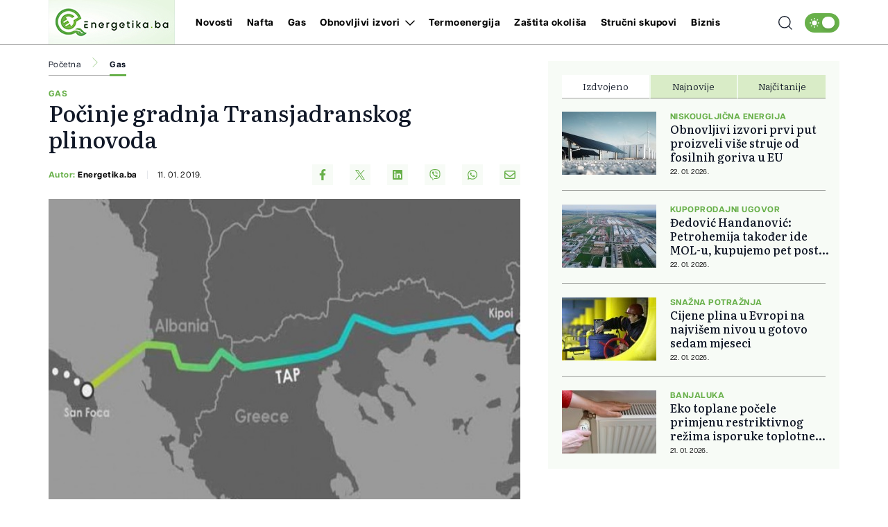

--- FILE ---
content_type: text/html; charset=UTF-8
request_url: https://energetika.ba/gas/pocinje-gradnja-transjadranskog-plinovoda/7625
body_size: 17798
content:
<!doctype html>
<html class="no-js " lang="hr">
<head>
    <meta charset="utf-8">
    <meta http-equiv="x-ua-compatible" content="ie=edge">
        <title>Počinje gradnja Transjadranskog plinovoda - Energetika.ba</title>
        <meta name="google" content="notranslate" />
    <meta name="viewport" content="width=device-width, initial-scale=1">
    <link rel="preload" as="style" href="https://energetika.ba/assets/build/assets/app-88c9da31.css" /><link rel="stylesheet" href="https://energetika.ba/assets/build/assets/app-88c9da31.css" />            <link rel="preload" as="image" href="https://energetika.ba/wp-content/uploads/2019/01/TAP_plinovod-821x550.jpg?v1547214259">
                      <link rel="preload" as="image" href="https://energetika.ba/wp-content/uploads/2024/05/plin-zavrtanje-zuto-1715165162-315x211.jpg?v1769063303">
                 <link rel="preload" as="image" href="https://energetika.ba/wp-content/uploads/2025/01/plin-2-1735800016-315x211.jpg?v1768643271">
                 <link rel="preload" as="image" href="https://energetika.ba/wp-content/uploads/2026/01/gas-1768586955-315x211.jpg?v1768586957">
                 <link rel="preload" href="https://energetika.ba/assets/fonts/articulatcf-bold-webfont.woff2" as="font" type="font/woff2" crossorigin>
    <link rel="preload" href="https://energetika.ba/assets/fonts/articulatcf-regular-webfont.woff2" as="font" type="font/woff2" crossorigin>
    <meta name="msapplication-TileColor" content="#000">
<meta name="msapplication-TileImage" content="https://energetika.ba/assets/media/ms-icon-144x144.png?v=202312181104">
<meta name="theme-color" content="#000">
<link rel="apple-touch-icon" sizes="57x57" href="https://energetika.ba/assets/media/apple-icon-57x57.png?v=202312181104">
<link rel="apple-touch-icon" sizes="60x60" href="https://energetika.ba/assets/media/apple-icon-60x60.png?v=202312181104">
<link rel="apple-touch-icon" sizes="72x72" href="https://energetika.ba/assets/media/apple-icon-72x72.png?v=202312181104">
<link rel="apple-touch-icon" sizes="76x76" href="https://energetika.ba/assets/media/apple-icon-76x76.png?v=202312181104">
<link rel="apple-touch-icon" sizes="114x114" href="https://energetika.ba/assets/media/apple-icon-114x114.png?v=202312181104">
<link rel="apple-touch-icon" sizes="120x120" href="https://energetika.ba/assets/media/apple-icon-120x120.png?v=202312181104">
<link rel="apple-touch-icon" sizes="144x144" href="https://energetika.ba/assets/media/apple-icon-144x144.png?v=202312181104">
<link rel="apple-touch-icon" sizes="152x152" href="https://energetika.ba/assets/media/apple-icon-152x152.png?v=202312181104">
<link rel="apple-touch-icon" sizes="180x180" href="https://energetika.ba/assets/media/apple-icon-180x180.png?v=202312181104">
<link rel="icon" type="image/png" sizes="192x192"  href="https://energetika.ba/assets/media/android-icon-192x192.png?v=202312181104">
<link rel="icon" type="image/png" sizes="32x32" href="https://energetika.ba/assets/media/favicon-32x32.png?v=202312181104">
<link rel="icon" type="image/png" sizes="96x96" href="https://energetika.ba/assets/media/favicon-96x96.png?v=202312181104">
<link rel="icon" type="image/png" sizes="16x16" href="https://energetika.ba/assets/media/favicon-16x16.png?v=202312181104">
    <link rel="manifest" href="https://energetika.ba/assets/media/manifest.json?v=202312181104">
    <meta name="csrf-token" content="UuAbnFbMShRcj5thPeM5X9z3kJkBMYkStYqndFQE">
    <meta name="apple-itunes-app" content="app-id=6474233724">
            <meta name="description" content="Finansijska konstrukcija za realizaciju Transjadranskog plinovoda (TAP) zatvorena je.
Kako je saopćeno iz Evropske banke za obnovu i razvoj (EBRD), kreditori i privatni investitori sakupili su 3,9 milijardi eura, koliko je procijenjeno da ć..." />
        <meta property="og:title" content="Počinje gradnja Transjadranskog plinovoda" />
    <meta property="og:description" content="Finansijska konstrukcija za realizaciju Transjadranskog plinovoda (TAP) zatvorena je.
Kako je saopćeno iz Evropske banke za obnovu i razvoj (EBRD), kreditori i privatni investitori sakupili su 3,9 milijardi eura, koliko je procijenjeno da ć..." />
    <meta property="og:type" content="article" />
    <meta property="og:url" content="https://energetika.ba/gas/pocinje-gradnja-transjadranskog-plinovoda/7625" />
    <meta property="og:image" content="https://energetika.ba/wp-content/uploads/2019/01/TAP_plinovod.jpg?v1547214259" />
    <meta property="article:author" content="https://www.facebook.com/energetika.ba">
    <meta property="article:publisher" content="https://www.facebook.com/energetika.ba">
    <meta property="og:site_name" content="energetika.ba" />
    <meta property="og:image:width" content="1200" />
    <meta property="og:image:height" content="800" />
    <meta name="robots" content="max-image-preview:large">

    <meta name="twitter:creator" content="@energetika">
    <meta name="twitter:site" content="@energetikaba">
    <meta name="twitter:url" content="https://energetika.ba/gas/pocinje-gradnja-transjadranskog-plinovoda/7625">
    <meta name="twitter:title" content="Počinje gradnja Transjadranskog plinovoda">
    <meta name="twitter:description" content="Finansijska konstrukcija za realizaciju Transjadranskog plinovoda (TAP) zatvorena je.
Kako je saopćeno iz Evropske banke za obnovu i razvoj (EBRD), kreditori i privatni investitori sakupili su 3,9 milijardi eura, koliko je procijenjeno da ć...">
    <meta name="twitter:card" content="summary">
    <meta name="twitter:image" content="https://energetika.ba/wp-content/uploads/2019/01/TAP_plinovod.jpg?v1547214259">

    <link rel="canonical" href="https://energetika.ba/gas/pocinje-gradnja-transjadranskog-plinovoda/7625"/>
    <link rel="amphtml" href="https://energetika.ba/amp/gas/pocinje-gradnja-transjadranskog-plinovoda/7625"/>

    <script type="application/ld+json">
    {
    "@context": "http://schema.org",
    "@type": "NewsArticle",
    "mainEntityOfPage": {
    "@type": "WebPage",
    "@id": "https://energetika.ba/gas/pocinje-gradnja-transjadranskog-plinovoda/7625"
    },
    "headline": "Počinje gradnja Transjadranskog plinovoda",
    "description": "Finansijska konstrukcija za realizaciju Transjadranskog plinovoda (TAP) zatvorena je.
Kako je saopćeno iz Evropske banke za obnovu i razvoj (EBRD), kreditori i privatni investitori sakupili su 3,9 milijardi eura, koliko je procijenjeno da ć...",
    "image": {
    "@type": "ImageObject",
    "url": "https://energetika.ba/wp-content/uploads/2019/01/TAP_plinovod.jpg?v1547214259"
    },
    "datePublished": "2019-01-11 14:44:19",
    "dateModified": "2019-01-11 14:44:19",
    "author": {
    "@type": "Person",
    "name": "Energetika.ba"
    },
    "publisher": {
    "@type": "NewsMediaOrganization",
    "name": "Energetika.ba",
    "telephone": "+387 33 666822",
    "email": "office@radiom.ba",
     "address": {
            "@type": "PostalAddress",
            "streetAddress": "Igmanska b.b.",
            "addressLocality": "Sarajevo",
            "addressRegion": "Bosna i Hercegovina",
            "postalCode": "71000",
            "addressCountry": "BA"
     },
	"sameAs": [
        "https://www.facebook.com/energetika.ba",
	    "https://www.instagram.com/energetika.ba/"
    ],
	"ownershipFundingInfo":"https://energetika.ba/stranica/o-nama/1",
    "logo": {
    "@type": "ImageObject",
    "url": "https://energetika.ba/assets/media/1702308920-client-logo.jpg?v=202312181104"
    }
    }
    }
</script>

    <script type="application/ld+json">
{
 "@context": "https://schema.org",
 "@type": "BreadcrumbList",
 "itemListElement":
 [
  {
   "@type": "ListItem",
   "position": 1,
   "item":
   {
    "@id": "https://energetika.ba",
    "name": "Energetika.ba"
    }
  },
      {
   "@type": "ListItem",
  "position": 2,
  "item":
   {
     "@id": "https://energetika.ba/gas",
     "name": "Gas"
   }
  },
  {
   "@type": "ListItem",
  "position": 3,
  "item":
   {
     "@id": "https://energetika.ba/gas/pocinje-gradnja-transjadranskog-plinovoda/7625",
     "name": "Počinje gradnja Transjadranskog plinovoda"
   }
  }
     ]
}
</script>
    
    <script async src="https://www.googletagmanager.com/gtag/js?id=UA-3358182-8"></script>
    <script>
        window.dataLayer = window.dataLayer || [];
        function gtag(){dataLayer.push(arguments);}
        gtag('js', new Date());
        gtag('config', 'UA-3358182-8');
    </script>

    <script async src="https://securepubads.g.doubleclick.net/tag/js/gpt.js"></script>
    <script>
        window.googletag = window.googletag || {cmd: []};
        googletag.cmd.push(function() {

            var leaderboardSizes = googletag.sizeMapping().
                addSize([1280, 0], [[970, 90], [970, 250], 'fluid']). // Desktop
                addSize([740, 0], [[728, 90], 'fluid']). // Tablet
                addSize([360, 0], [[300, 250], [320, 100], [336, 280], 'fluid']). // Mobile large screen
                addSize([0, 0], [[300, 250], [320, 100], 'fluid']). // Mobile small screen
                build();

            var rectangleSizes = googletag.sizeMapping().
            addSize([360, 0], [[300, 250], [336, 280], 'fluid']).
            addSize([0, 0], [[300, 250], 'fluid']).
            build();

                        
                                    googletag.pubads().setTargeting("l_category", "Gas");
                        
            googletag.pubads().setTargeting("l_tag", "top");
    
    googletag.pubads().setTargeting("l_type", "article");

    var bellowArticleSizes = googletag.sizeMapping().
    addSize([1440, 0], [[728, 90], [640, 480], [640, 440], [300, 250], [336, 280], 'fluid']). // LG Desktop
    addSize([1280, 0], [[640, 480], [640, 440], [300, 250], [336, 280], 'fluid']). // Desktop
    addSize([740, 0], [[728, 90], [640, 480], [640, 440], [300, 250], [336, 280], 'fluid']). // Tablet
    addSize([360, 0], [[300, 250], [336, 280], 'fluid']). // Mobile large screen
    addSize([0, 0], [[300, 250], 'fluid']). // Mobile small screen
    build();

    googletag.defineSlot('/20607752/ENERGETIKA_leaderboard_1', [[300, 100], [300, 250], [728, 90], [336, 280], [970, 90], [970, 250], 'fluid'], 'ads_leaderboard_1').defineSizeMapping(leaderboardSizes).addService(googletag.pubads());
    googletag.defineSlot('/20607752/ENERGETIKA_leaderboard_2', [[300, 100], [300, 250], [728, 90], [336, 280], [970, 90], [970, 250], 'fluid'], 'ads_leaderboard_2').defineSizeMapping(leaderboardSizes).addService(googletag.pubads());
    googletag.defineSlot('/20607752/ENERGETIKA_leaderboard_3', [[300, 100], [300, 250], [728, 90], [336, 280], [970, 90], [970, 250], 'fluid'], 'ads_leaderboard_3').defineSizeMapping(leaderboardSizes).addService(googletag.pubads());
    googletag.defineSlot('/20607752/ENERGETIKA_rectangle_1', [[300, 250], [336, 280], 'fluid'], 'ads_rectangle_1').defineSizeMapping(rectangleSizes).addService(googletag.pubads());
    googletag.defineSlot('/20607752/ENERGETIKA_bellow_article', [[728, 90], [640, 480], [640, 440], [300, 250], [336, 280], 'fluid'], 'ads_bellow_article').defineSizeMapping(bellowArticleSizes).addService(googletag.pubads());

            googletag.pubads().enableSingleRequest();
            googletag.pubads().collapseEmptyDivs();
            googletag.enableServices();
        });
    </script>
</head>
<body
    x-data="{menu:window.innerWidth > 992, search:false, modalNotification: true}"
    :class="{}"
    class="scroll-smooth relative bg-white dark:bg-[#0e141a] dark:text-white gas">
<svg width="0" height="0" class="hidden">
  <symbol xmlns="http://www.w3.org/2000/svg" viewBox="0 0 448 512" id="arrow-right">
    <path fill="currentColor" d="M438.6 278.6c12.5-12.5 12.5-32.8 0-45.3l-160-160c-12.5-12.5-32.8-12.5-45.3 0s-12.5 32.8 0 45.3L338.8 224 32 224c-17.7 0-32 14.3-32 32s14.3 32 32 32l306.7 0L233.4 393.4c-12.5 12.5-12.5 32.8 0 45.3s32.8 12.5 45.3 0l160-160z"></path>
  </symbol>
  <symbol xmlns="http://www.w3.org/2000/svg" viewBox="0 0 384 512" id="close">
    <path fill="currentColor" d="M342.6 150.6c12.5-12.5 12.5-32.8 0-45.3s-32.8-12.5-45.3 0L192 210.7 86.6 105.4c-12.5-12.5-32.8-12.5-45.3 0s-12.5 32.8 0 45.3L146.7 256 41.4 361.4c-12.5 12.5-12.5 32.8 0 45.3s32.8 12.5 45.3 0L192 301.3 297.4 406.6c12.5 12.5 32.8 12.5 45.3 0s12.5-32.8 0-45.3L237.3 256 342.6 150.6z"></path>
  </symbol>
  <symbol xmlns="http://www.w3.org/2000/svg" viewBox="0 0 512 512" id="select-arrow">
    <path fill="currentColor" d="M233.4 406.6c12.5 12.5 32.8 12.5 45.3 0l192-192c12.5-12.5 12.5-32.8 0-45.3s-32.8-12.5-45.3 0L256 338.7 86.6 169.4c-12.5-12.5-32.8-12.5-45.3 0s-12.5 32.8 0 45.3l192 192z"></path>
  </symbol>
  <symbol xmlns="http://www.w3.org/2000/svg" viewBox="0 0 5.73 10.961" id="breadcrumbs">
    <path d="M9,6l5.127,5.127L9,16.254" transform="translate(-8.646 -5.646)" fill="none" stroke="currentColor" stroke-linecap="round" stroke-linejoin="round" stroke-width="0.5"></path>
  </symbol>
</svg><!-- Nav -->
<header class="bg-white dark:bg-[#37414a] dark:text-white font-family-articulat fixed w-full z-50 border-b border-black/[0.38] dark:border-[#5d6b77] h-[55px] lg:h-[65px]">
        <div class="container !px-0 lg:!px-[20px] lg:relative">
    <div class="flex items-center justify-between h-full pr-[20px] lg:pr-0">
        <a href="/" class="flex items-center justify-start w-[222px] h-[54px] -mt-px lg:h-[64px] lg:w-[182px]">
            <img class="w-[154px] h-[54px] lg:w-[182px] lg:h-[64px]" src="https://energetika.ba/assets/img/logo.jpg" width="182" height="64" alt="Energetika.ba">          
        </a>
        <span class="header-icon menu !mr-0 cursor-pointer order-3 lg:hidden" @click="menu =! menu">
            <svg xmlns="http://www.w3.org/2000/svg" width="19" height="15" viewBox="0 0 19 15">
            <path id="menu-scale" d="M3,5H21M3,12H21M3,19H21" transform="translate(-2.5 -4.5)" fill="none" stroke="currentColor" stroke-linecap="round" stroke-linejoin="round" stroke-width="1"/>
            </svg>
        </span>
        <div x-show="menu,search"
            x-transition:enter="ease-in duration-0"
            x-transition:enter-start="-translate-y-2"
            x-transition:enter-end="translate-y-0"
            class="menu-wrapper bg-white/[0.19] absolute top-[55px] left-0 w-full text-white lg:relative lg:top-0 lg:h-[65px] lg:flex lg:items-center lg:justify-between lg:bg-transparent lg:pl-8 lg:!w-[calc(100%-184px)] lg:text-black dark:text-white"
            :class="menu ? 'h-[calc(100vh-55px)] pb-[55px] overflow-y-scroll lg:pb-0' :''"
            x-cloak>
            <div
                :class="search? 'lg:!block' : ''"
                class="px-[20px] pt-[20px] bg-[#68b04a] w-full lg:p-0 lg:absolute lg:top-[64px] lg:-left-[184px] lg:h-[50px] lg:w-[calc(100%+184px)] lg:bg-[#E7F6E2] dark:lg:bg-[#e7f6e2]/[0.26]  lg:hidden">
                <form action="https://energetika.ba/pretraga" method="get" class="w-full font-family-literata">
                    <div class="w-full flex flex-row items-center justify-center">
                        <svg xmlns="http://www.w3.org/2000/svg" class="w-5 h-5 hidden mx-[20px] lg:block" viewBox="0 0 15.09 15.09">
                            <path d="M13.8,13.8l3.085,3.085M3,9.17A6.17,6.17,0,1,0,9.17,3,6.17,6.17,0,0,0,3,9.17Z" transform="translate(-2.5 -2.5)" fill="none" stroke="currentColor" stroke-linecap="round" stroke-linejoin="round" stroke-width="1"/>
                        </svg>
                        <input value="" class="no-focus text-black h-[50px] border-none w-[calc(100%-50px)] px-[20px] py-2.5 text-[14px] leading-[20px] placeholder:text-[11px] placeholder:text-black placeholder:leading-[20px] lg:pl-0 lg:w-[calc(100%-220px)]  bg-white lg:bg-[#E7F6E2] lg:placeholder:text-[14px] lg:placeholder:leading-[20px] dark:text-white dark:placeholder:text-white dark:bg-[#e7f6e2]/[0.26]  dark:lg:bg-[#e7f6e2]/[0.26] " id="search_open" type="text" name="keywords" required placeholder="Unesite pojam kako biste započeli pretragu">
                        <button class="bg-[#E7F6E2] lg:hover:bg-[#68b04a] lg:bg-[#68b04a] lg:text-white lg:dark:text-white text-black w-[50px] h-[50px] flex items-center justify-center lg:w-[220px] dark:text-black" type="submit">
                            <svg xmlns="http://www.w3.org/2000/svg" class="w-5 h-5 lg:hidden" viewBox="0 0 15.09 15.09">
                                <path d="M13.8,13.8l3.085,3.085M3,9.17A6.17,6.17,0,1,0,9.17,3,6.17,6.17,0,0,0,3,9.17Z" transform="translate(-2.5 -2.5)" fill="none" stroke="currentColor" stroke-linecap="round" stroke-linejoin="round" stroke-width="1"/>
                            </svg>
                            <span class="hidden lg:flex font-bold">Pretraga</span>
                        </button>
                    </div>
                </form>
            </div>
            <div class="py-[20px] bg-[#68b04a] lg:bg-transparent w-full relative lg:py-0 lg:!w-fit">
                <div class="relative z-20 flex flex-col items-start justify-start lg:flex-row w-full">
                                            <div class="relative header-nav-link w-full lg:w-fit lg:mx-[10px] xxl:mx-[20px] first:ml-0 last:mr-0"
                            >
                            <div class="flex items-center justify-between relative mx-[20px] w-[calc(100%-40px)] lg:w-fit lg:m-0 group">
                                <span class="header-category-title"
                                                                        ><a href="https://energetika.ba/novosti">Novosti</a></span>
                                                            </div>
                                                    </div>                        
                                            <div class="relative header-nav-link w-full lg:w-fit lg:mx-[10px] xxl:mx-[20px] first:ml-0 last:mr-0"
                            >
                            <div class="flex items-center justify-between relative mx-[20px] w-[calc(100%-40px)] lg:w-fit lg:m-0 group">
                                <span class="header-category-title"
                                                                        ><a href="https://energetika.ba/nafta">Nafta</a></span>
                                                            </div>
                                                    </div>                        
                                            <div class="relative header-nav-link w-full lg:w-fit lg:mx-[10px] xxl:mx-[20px] first:ml-0 last:mr-0"
                            >
                            <div class="flex items-center justify-between relative mx-[20px] w-[calc(100%-40px)] lg:w-fit lg:m-0 group">
                                <span class="header-category-title"
                                                                        ><a href="https://energetika.ba/gas">Gas</a></span>
                                                            </div>
                                                    </div>                        
                                            <div class="relative header-nav-link w-full lg:w-fit lg:mx-[10px] xxl:mx-[20px] first:ml-0 last:mr-0"
                                                        x-data="{dropdownobnovljiviizvori: false}"
                            >
                            <div class="flex items-center justify-between relative mx-[20px] w-[calc(100%-40px)] lg:w-fit lg:m-0 group">
                                <span class="header-category-title"
                                                                        :class="dropdownobnovljiviizvori ? '!border-b-0 lg:text-[#68b04a]' : ''"
                                                                        ><a href="https://energetika.ba/obnovljivi-izvori">Obnovljivi izvori</a></span>
                                                                <button @click="dropdownobnovljiviizvori =! dropdownobnovljiviizvori" aria-label="Otvori/zatvori dropdown meni ">
                                    <svg xmlns="http://www.w3.org/2000/svg"
                                        :class="dropdownobnovljiviizvori ? 'rotate-180 lg:text-[#68B04A]' : ''"
                                        class="w-4 h-4 absolute right-0 bottom-[18px] lg:relative lg:ml-2 lg:bottom-0 lg:group-hover:text-[#68B04A]"
                                        width="10.669" height="5.835" viewBox="0 0 10.669 5.835">
                                        <path  d="M6,9l4.628,4.628L15.255,9" transform="translate(-5.293 -8.293)" fill="none" stroke="currentColor" stroke-linecap="round" stroke-linejoin="round" stroke-width="1"/>
                                    </svg>
                                </button>
                                                            </div>
                                                        <div x-show="dropdownobnovljiviizvori"
                                @click.away="dropdownobnovljiviizvori=false"
                                x-transition:enter="ease-in duration-0"
                                x-transition:enter-start="-translate-y-2"
                                x-transition:enter-end="translate-y-0"
                                class="bg-white/[0.16] lg:bg-[#68b04a] px-[20px]  lg:absolute lg:top-[42px] lg:-left-8 lg:min-w-[160px] lg:z-50 lg:px-0"
                                x-cloak>
                                <div class=" lg:bg-[#68b04a]/[0.05] w-full h-full">
                                    <ul class="header-ul">
                                                                                <li class="py-4 font-bold last:!border-b-0 border-b border-white/[0.39] text-white lg:px-8  lg:border-black/[0.38]/[0.18] lg:dark:text-white"><a href="https://energetika.ba/obnovljivi-izvori/hidroenergija">Hidroenergija</a></li>
                                                                                <li class="py-4 font-bold last:!border-b-0 border-b border-white/[0.39] text-white lg:px-8  lg:border-black/[0.38]/[0.18] lg:dark:text-white"><a href="https://energetika.ba/obnovljivi-izvori/vjetroenergija">Vjetroenergija</a></li>
                                                                                <li class="py-4 font-bold last:!border-b-0 border-b border-white/[0.39] text-white lg:px-8  lg:border-black/[0.38]/[0.18] lg:dark:text-white"><a href="https://energetika.ba/obnovljivi-izvori/solarna-energija">Solarna energija</a></li>
                                                                            </ul>
                                </div>
                            </div>
                                                    </div>                        
                                            <div class="relative header-nav-link w-full lg:w-fit lg:mx-[10px] xxl:mx-[20px] first:ml-0 last:mr-0"
                            >
                            <div class="flex items-center justify-between relative mx-[20px] w-[calc(100%-40px)] lg:w-fit lg:m-0 group">
                                <span class="header-category-title"
                                                                        ><a href="https://energetika.ba/termoenergija">Termoenergija</a></span>
                                                            </div>
                                                    </div>                        
                                            <div class="relative header-nav-link w-full lg:w-fit lg:mx-[10px] xxl:mx-[20px] first:ml-0 last:mr-0"
                            >
                            <div class="flex items-center justify-between relative mx-[20px] w-[calc(100%-40px)] lg:w-fit lg:m-0 group">
                                <span class="header-category-title"
                                                                        ><a href="https://energetika.ba/zastita-okolisa">Zaštita okoliša</a></span>
                                                            </div>
                                                    </div>                        
                                            <div class="relative header-nav-link w-full lg:w-fit lg:mx-[10px] xxl:mx-[20px] first:ml-0 last:mr-0"
                            >
                            <div class="flex items-center justify-between relative mx-[20px] w-[calc(100%-40px)] lg:w-fit lg:m-0 group">
                                <span class="header-category-title"
                                                                        ><a href="https://energetika.ba/strucni-skupovi">Stručni skupovi</a></span>
                                                            </div>
                                                    </div>                        
                                        <div class="relative header-nav-link w-full lg:w-fit lg:mx-[10px] xxl:mx-[20px] first:ml-0 last:mr-0 lg:hidden xl:flex">
                        <div class="flex items-center justify-between relative mx-[20px] w-[calc(100%-40px)] lg:w-fit lg:m-0 group">
                            <span class="header-category-title"><a target="_blank" href="https://biznis.ba/">Biznis</a></span>
                        </div>
                    </div>
                </div>
                <div class="absolute bottom-0 right-0 w-8/12 max-w-[250px] aspect-square z-0 pointer-events-none lg:hidden">                
                    <svg xmlns="http://www.w3.org/2000/svg" xmlns:xlink="http://www.w3.org/1999/xlink" viewBox="0 0 785.98 663.99"><defs><style>.cls-1{fill:none;}.cls-2{clip-path:url(#clip-path);}.cls-3{fill:url(#radial-gradient);}</style><clipPath id="clip-path"><path class="cls-1" d="M195.17,43.76C48.1,131.42,0,321.7,87.67,468.77S365.54,664,512.62,576.32c2.84-1.69,5.63-3.44,8.4-5.21,10.93,14.15,22,28.2,35,40.61,14,13.34,29.58,24.14,47.93,30.46,31.78,10.95,63.4,9.5,94.63-2.34,30.75-11.65,56.37-30.84,78.88-54.48a84.06,84.06,0,0,0,8.56-10c-1.44-.9-2.75-.71-4-.77a98.22,98.22,0,0,1-47.6-15.43c-14.24-8.92-26.06-20.6-37.52-32.69-12.8-13.5-24.93-27.67-39.44-39.47-12.74-10.36-26.75-18.21-43.12-21-35.17-6-66.92,2.38-95.62,23.14a80.42,80.42,0,0,0-13.49,12,150.59,150.59,0,0,1,40.47-4.56c21.59.54,41.5,5.71,59.19,16.79,1.14.71,15.63-1.42,30.23-3.56,14.85-2.17,29.81-4.35,30.93-3.52,1.66,1.22-51.1,14.2-49.48,15.54q1,.8,1.92,1.63c8.34,7.24,16.33,14.9,24.9,21.89q5.61,4.58,11.38,8.92c1.38,1,43,2.82,44.4,3.83s-37.45,1.24-36,2.22a205.22,205.22,0,0,0,36.38,20.53,160.51,160.51,0,0,0,16,5.47c-1,.59-1.14.79-1.31.79a104.87,104.87,0,0,1-52.24-14c-.38-.22,1.74,11.3,3.87,22.83s4.26,23.06,3.88,22.83l-15.37-50.46c-10.86-7.29-21.08-15.46-31.79-22.94-12.2-8.52-25.06-15.55-39-20.24-.89-.3,3,16.06,6.89,32.42s7.75,32.68,6.85,32.42c-2.32-.67-23.77-67.79-26.15-68.32l-.54-.12a196.36,196.36,0,0,0-47.17-4c-24.07.61-46.38,6-66.56,17.27C373,573.19,276.22,560.85,205.22,507.35A229.84,229.84,0,0,1,184.4,489.7a241.29,241.29,0,0,1-42.77-53.18,246.71,246.71,0,0,1-26.54-62.76,250.56,250.56,0,0,1-5.52-26.87C95.13,250.62,138.68,150.62,227.36,97.76S424.65,54.2,502.45,112.7a233.12,233.12,0,0,1,21.08,17.6,252.3,252.3,0,0,1,24.7,27.17,238,238,0,0,1,17.88,26,245.12,245.12,0,0,1,13,24.86,3.94,3.94,0,0,1-1.6,4.93L473,275.58a3.86,3.86,0,0,0-1.77,4.17c.8,3.4,2,9.1,2.57,12.08a128,128,0,0,1,1.26,17.5,122,122,0,0,1-55.7,102.8,4,4,0,0,1-5.42-1.31l-26.41-44.3a3.83,3.83,0,0,0-5.28-1.39L304.14,411.7a15.87,15.87,0,0,1-11.93,1.72,17.64,17.64,0,0,1-4.17-1.77c-.42-.22-.81-.56-1.33-.81a18.42,18.42,0,0,1-4.17-4.61,15.52,15.52,0,0,1,.61-16.91,16.22,16.22,0,0,1,4.9-4.62l78.14-46.58a3.81,3.81,0,0,0,1.33-5.23l-27.24-45.7a3.83,3.83,0,0,0-5.28-1.4l-78.14,46.58a15.87,15.87,0,0,1-11.93,1.72,15.64,15.64,0,0,1-9.68-7.19,16.41,16.41,0,0,1-2-5.42,12.45,12.45,0,0,1-.19-2.06,15.84,15.84,0,0,1,7.66-14.12l78.14-46.58a3.81,3.81,0,0,0,1.33-5.24l-26.32-44.16a3.92,3.92,0,0,1,1.42-5.39,122.29,122.29,0,0,1,116.83-.23,107.73,107.73,0,0,1,14.66,9.51c2.5,1.82,6.93,5.61,9.54,7.93a3.78,3.78,0,0,0,4.47.36l48.84-29.11a3.84,3.84,0,0,0,.95-5.86c-3.29-3.62-6.72-7.15-10.28-10.42A170.21,170.21,0,0,0,464.61,163a196.28,196.28,0,0,0-22.23-14.45C387,118.36,317.5,117.32,259.59,151.83a184.21,184.21,0,0,0-87.74,185.63A155.33,155.33,0,0,0,176,357.52,184.71,184.71,0,0,0,227.49,444,158.74,158.74,0,0,0,243.14,457c57.9,43.69,139.06,50.54,205.06,11.2A184.17,184.17,0,0,0,538,311.16a3.82,3.82,0,0,1,1.83-3.27l115.82-69a310.91,310.91,0,0,0-35.5-87.48C562.14,54,459.19,0,353.56,0A308.44,308.44,0,0,0,195.17,43.76"/></clipPath><radialGradient id="radial-gradient" cx="-193.18" cy="930.85" r="1" gradientTransform="matrix(417.86, 0, 0, -417.86, 81135.75, 389290.86)" gradientUnits="userSpaceOnUse"><stop offset="0" stop-color="#84c142"/><stop offset="1" stop-color="#54a351"/></radialGradient></defs><title>Asset 1</title><g id="Layer_2" data-name="Layer 2"><g id="Layer_1-2" data-name="Layer 1"><g class="cls-2"><rect class="cls-3" width="785.98" height="663.99"/></g></g></g></svg>
                </div>
            </div>
            <div class="bg-white w-full p-[20px] lg:p-0 lg:w-fit lg:!bg-transparent dark:bg-[#0e141a]">
                <div x-data="{ darkTheme:  false  }"
                    class="flex items-start justify-start">
                    <input id="thisId" type="checkbox" name="switch" class="hidden" :checked="darkTheme">
                    <button
                        x-ref="switchButton"
                        type="button"
                        @click="darkTheme = ! darkTheme"
                        :class="darkTheme ? '!bg-black' : '!bg-[#68b04a]'"
                        :id="darkTheme ? 'light' : 'dark'"
                        id=" dark "
                        onclick="themeToggle(this);"
                        class="relative inline-flex h-8 w-[50px] p-1.5 rounded-[14px] focus:outline-none   bg-[#68b04a] "
                        aria-label="Promijeni temu">
                        <span class="absolute top-0 left-0 py-1.5 px-2 rounded-[14px] flex items-center justify-between w-full h-full">
                            <svg xmlns="http://www.w3.org/2000/svg" class="w-4 h-4" viewBox="0 0 11.959 11.959">
                                <path data-name="sunny, day, sun" d="M4.99,7.98a2.99,2.99,0,1,1,2.99,2.99A2.99,2.99,0,0,1,4.99,7.98ZM7.98,3.794a.6.6,0,0,0,.6-.6V2.6a.6.6,0,1,0-1.2,0v.6A.6.6,0,0,0,7.98,3.794Zm-.6,8.97v.6a.6.6,0,0,0,1.2,0v-.6a.6.6,0,1,0-1.2,0Zm5.98-5.382h-.6a.6.6,0,1,0,0,1.2h.6a.6.6,0,0,0,0-1.2ZM2.6,8.578h.6a.6.6,0,1,0,0-1.2H2.6a.6.6,0,1,0,0,1.2Zm8.764-3.383a.6.6,0,0,0,.423-.175l.423-.423a.6.6,0,1,0-.846-.846l-.423.423a.6.6,0,0,0,.423,1.021ZM4.174,10.94l-.423.423a.6.6,0,1,0,.846.846l.423-.423a.6.6,0,1,0-.846-.846Zm6.765,0a.6.6,0,0,0,0,.846l.423.423a.6.6,0,1,0,.846-.846l-.423-.423A.6.6,0,0,0,10.94,10.94ZM4.174,5.02a.6.6,0,1,0,.846-.846L4.6,3.751a.6.6,0,1,0-.846.846Z" transform="translate(-2 -2)" fill="#fff"/>
                            </svg>
                            <svg xmlns="http://www.w3.org/2000/svg" xmlns:xlink="http://www.w3.org/1999/xlink" class="w-4 h-4" viewBox="0 0 14.759 14.352">
                                <defs>
                                    <clipPath>
                                    <rect data-name="Rectangle 157" width="4.972" height="5.504" transform="translate(0 0)" fill="#fff"/>
                                    </clipPath>
                                </defs>
                                <g data-name="Group 177" transform="translate(-4338 637.176)">
                                    <path data-name="moon, crescent, night" d="M10.381,3a7.436,7.436,0,0,1,.907,3.57,7.016,7.016,0,0,1-6.832,7.188c-.159,0-.307-.014-.459-.024a6.777,6.777,0,0,0,5.925,3.618,7.016,7.016,0,0,0,6.832-7.188A7.04,7.04,0,0,0,10.381,3Z" transform="translate(4336.003 -640.176)" fill="#fff"/>
                                    <g data-name="Group 176" transform="translate(4338 -636.004)">
                                    <g data-name="Group 175" transform="translate(0 0)" clip-path="url(#clip-path)">
                                        <path data-name="Path 176" d="M4.972,2.752c-1.785.429-2.1.776-2.486,2.752C2.1,3.528,1.785,3.181,0,2.752,1.785,2.323,2.1,1.976,2.486,0c.387,1.976.7,2.323,2.486,2.752" transform="translate(0 0)" fill="#fff"/>
                                    </g>
                                    </g>
                                </g>
                            </svg>
                        </span>
                        <span :class="darkTheme ? '!translate-x-0 ' : '!translate-x-[20px]'" class="w-5 h-5 duration-300 ease-in-out bg-white rounded-full shadow-md  translate-x-[20px] " ></span>
                    </button>
                </div>
            </div>
        </div>
        <div class="flex items-center justify-end ml-auto mr-0 w-auto order-2 lg:absolute lg:right-[64px] xl:right-[74px] xxl:right-[94px] lg:z-40">
            <span class="header-icon cursor-pointer lg:mr-4 lg:hover:text-[#68b04a] dark:hover:text-[#68B04A]"
                :class="search ? '!hidden' : ''"
                @click="search = true,menu = true">
                <svg xmlns="http://www.w3.org/2000/svg"
                    @click="search = true,menu = true"
                    class="w-5 h-5" viewBox="0 0 15.09 15.09">
                    <path d="M13.8,13.8l3.085,3.085M3,9.17A6.17,6.17,0,1,0,9.17,3,6.17,6.17,0,0,0,3,9.17Z" transform="translate(-2.5 -2.5)" fill="none" stroke="currentColor" stroke-linecap="round" stroke-linejoin="round" stroke-width="1"/>
                </svg>
            </span>
            <span class="cursor-pointer hidden mr-4 lg:hover:text-[#68b04a] dark:hover:text-[#68B04A]"
                    :class="search ? '!block' : ''"
                    @click="search = false,menu = window.innerWidth > 992">                   
                <svg class="icon w-5 h-5 cursor-pointer " id="closeSearch"><use xlink:href="#close"></use></svg>
            </span>
        </div>
    </div>

</div>
</header>
<!-- end: Nav -->

<!-- Main content -->
<div class="main pt-[55px] lg:pt-[65px]">
    <div class="container !px-0 section-news !pb-0 !pt-[20px] md:!pb-10 xxl:!pb-[36px] lg:!px-[20px]">
        <div class="flex items-center justify-center">
            <div id="ads_leaderboard_1" style="display: none" class="bg-[#e7f6e2]/[0.26] mb-[20px] min-h-[250px] w-full h-full py-[20px] flex items-center justify-center">
            <script>
                googletag.cmd.push(function() { googletag.display('ads_leaderboard_1'); });
            </script>
        </div>
    </div>
        <div class="grid grid-cols-1 xl:gap-x-[40px] xl:grid-cols-[calc(100%-460px)_420px] relative">
        <div class="">
            <div class="px-[20px] lg:px-0 flex items-center justify-between mb-[20px] md:mb-[14px]">
                <div class="breadcrumb">
                    <a href="https://energetika.ba">Početna</a>
                                        <span class="text-[#68b04a] block mx-2 md:mx-4 dark:text-[#68b04a]"><svg class="w-4 h-4 -mt-[2px]"><use xlink:href="#breadcrumbs"></use></svg></span>
                    <a class="active-breadcrumb" href="https://energetika.ba/gas">Gas</a>
                </div>
                <a  href="https://energetika.ba/gas"  class="dark:text-white lg:hidden" aria-label="Povratak na kategoriju">
                    <svg xmlns="http://www.w3.org/2000/svg" width="23.942" height="10.67" viewBox="0 0 23.942 10.67">
                        <g data-name="Group 9729" transform="translate(-315.558 -71.561)">
                            <path d="M6,9l4.628,4.628L15.255,9" transform="translate(329.686 66.269) rotate(90)" fill="none" stroke="currentColor" stroke-linecap="round" stroke-linejoin="round" stroke-width="1"/>
                            <line data-name="Line 209" x2="23.442" transform="translate(316.058 76.896)" fill="none" stroke="currentColor" stroke-width="1"/>
                        </g>
                    </svg>
                </a>
            </div>
            <div class="px-[20px] lg:px-0  article-show">
                <a class="subtitle" href="https://energetika.ba/gas">Gas</a>
                <h1 class="article-title">Počinje gradnja Transjadranskog plinovoda</h1>
                <div class="flex flex-col items-start justify-start md:items-center md:flex-row md:justify-between">
                    <div class="flex items-center justify-start">
                        <span class="subtitle !normal-case">Autor: <span class="text-black dark:text-white">Energetika.ba</span></span>
                        <time datetime="2019-01-11 14:44:19" class="date border-l !mt-0 pl-2 ml-2 md:pl-4 md:ml-4">11. 01. 2019.</time>
                    </div>
                    <ul class="py-[20px] pb-0 m-0 flex items-center justify-between w-full md:max-w-[300px] md:p-0">
                        <li class="bg-[#68b04a]/[0.05] dark:bg-[#e7f6e2]/[0.26]  text-[#68b04a] w-[40px] h-[40px] mx-2.5 md:w-[30px] md:h-[30px] md:mx-1 first:ml-0 last:mr-0 md:hover:bg-[#68b04a] md:hover:text-[#F2F7FC]">
                            <a href="https://www.facebook.com/sharer.php?u=https://energetika.ba/gas/pocinje-gradnja-transjadranskog-plinovoda/7625" onclick="window.open(this.href, 'fbWindow', 'left=50,top=50,width=600,height=450,toolbar=0'); return false;" class="flex items-center justify-center w-full h-full" rel="noopener" target="_blank" title="Podijeli na Facebook">
                                <svg xmlns="http://www.w3.org/2000/svg" viewBox="0 0 320 512" class="w-[20px] h-[20px] md:w-[16px] md:h-[16px]"><path fill="currentColor" d="M279.14 288l14.22-92.66h-88.91v-60.13c0-25.35 12.42-50.06 52.24-50.06h40.42V6.26S260.43 0 225.36 0c-73.22 0-121.08 44.38-121.08 124.72v70.62H22.89V288h81.39v224h100.17V288z"/></svg>
                            </a>
                        </li>
                        <li class="bg-[#68b04a]/[0.05] dark:bg-[#e7f6e2]/[0.26]  text-[#68b04a] w-[40px] h-[40px] mx-2.5 md:w-[30px] md:h-[30px] md:mx-1 first:ml-0 last:mr-0 md:hover:bg-[#68b04a] md:hover:text-[#F2F7FC]">
                            <a href="https://twitter.com/intent/tweet?text=Po%C4%8Dinje%20gradnja%20Transjadranskog%20plinovoda&amp;url=https://energetika.ba/gas/pocinje-gradnja-transjadranskog-plinovoda/7625" onclick="window.open(this.href, 'twitterWin', 'left=50,top=50,width=600,height=450,toolbar=0'); return false;" class="flex items-center justify-center w-full h-full" rel="noopener" target="_blank" title="Podijeli na Twitter">
                                <svg viewBox="0 0 300 300" xmlns="http://www.w3.org/2000/svg" class="w-[16px] h-[16px] md:w-[14px] md:h-[14px]"><path fill="currentColor" d="M178.57 127.15 290.27 0h-26.46l-97.03 110.38L89.34 0H0l117.13 166.93L0 300.25h26.46l102.4-116.59 81.8 116.59h89.34M36.01 19.54H76.66l187.13 262.13h-40.66"/></svg>

                            </a>
                        </li>
                        <li class="bg-[#68b04a]/[0.05] dark:bg-[#e7f6e2]/[0.26]  text-[#68b04a] w-[40px] h-[40px] mx-2.5 md:w-[30px] md:h-[30px] md:mx-1 first:ml-0 last:mr-0 md:hover:bg-[#68b04a] md:hover:text-[#F2F7FC]">
                            <a href="https://www.linkedin.com/sharing/share-offsite/?url=https://energetika.ba/gas/pocinje-gradnja-transjadranskog-plinovoda/7625" class="flex items-center justify-center w-full h-full" rel="noopener" target="_blank" title="Podijeli putem Linkedin-a">
                                <svg xmlns="http://www.w3.org/2000/svg" class="w-[20px] h-[20px] md:w-[16px] md:h-[16px]" viewBox="0 0 448 512"><path fill="currentColor" d="M416 32H31.9C14.3 32 0 46.5 0 64.3v383.4C0 465.5 14.3 480 31.9 480H416c17.6 0 32-14.5 32-32.3V64.3c0-17.8-14.4-32.3-32-32.3zM135.4 416H69V202.2h66.5V416zm-33.2-243c-21.3 0-38.5-17.3-38.5-38.5S80.9 96 102.2 96c21.2 0 38.5 17.3 38.5 38.5 0 21.3-17.2 38.5-38.5 38.5zm282.1 243h-66.4V312c0-24.8-.5-56.7-34.5-56.7-34.6 0-39.9 27-39.9 54.9V416h-66.4V202.2h63.7v29.2h.9c8.9-16.8 30.6-34.5 62.9-34.5 67.2 0 79.7 44.3 79.7 101.9V416z"/></svg>
                            </a>
                        </li>
                        <li class="bg-[#68b04a]/[0.05] dark:bg-[#e7f6e2]/[0.26]  text-[#68b04a] w-[40px] h-[40px] mx-2.5 md:w-[30px] md:h-[30px] md:mx-1 first:ml-0 last:mr-0 md:hover:bg-[#68b04a] md:hover:text-[#F2F7FC]">
                            <a href="viber://forward?text=https://energetika.ba/gas/pocinje-gradnja-transjadranskog-plinovoda/7625" class="flex items-center justify-center w-full h-full" rel="noopener" target="_blank" title="Podijeli putem Viber-a">
                                <svg xmlns="http://www.w3.org/2000/svg" class="w-[20px] h-[20px] md:w-[16px] md:h-[16px]" viewBox="0 0 512 512"><path fill="currentColor" d="M444 49.9C431.3 38.2 379.9.9 265.3.4c0 0-135.1-8.1-200.9 52.3C27.8 89.3 14.9 143 13.5 209.5c-1.4 66.5-3.1 191.1 117 224.9h.1l-.1 51.6s-.8 20.9 13 25.1c16.6 5.2 26.4-10.7 42.3-27.8 8.7-9.4 20.7-23.2 29.8-33.7 82.2 6.9 145.3-8.9 152.5-11.2 16.6-5.4 110.5-17.4 125.7-142 15.8-128.6-7.6-209.8-49.8-246.5zM457.9 287c-12.9 104-89 110.6-103 115.1-6 1.9-61.5 15.7-131.2 11.2 0 0-52 62.7-68.2 79-5.3 5.3-11.1 4.8-11-5.7 0-6.9.4-85.7.4-85.7-.1 0-.1 0 0 0-101.8-28.2-95.8-134.3-94.7-189.8 1.1-55.5 11.6-101 42.6-131.6 55.7-50.5 170.4-43 170.4-43 96.9.4 143.3 29.6 154.1 39.4 35.7 30.6 53.9 103.8 40.6 211.1zm-139-80.8c.4 8.6-12.5 9.2-12.9.6-1.1-22-11.4-32.7-32.6-33.9-8.6-.5-7.8-13.4.7-12.9 27.9 1.5 43.4 17.5 44.8 46.2zm20.3 11.3c1-42.4-25.5-75.6-75.8-79.3-8.5-.6-7.6-13.5.9-12.9 58 4.2 88.9 44.1 87.8 92.5-.1 8.6-13.1 8.2-12.9-.3zm47 13.4c.1 8.6-12.9 8.7-12.9.1-.6-81.5-54.9-125.9-120.8-126.4-8.5-.1-8.5-12.9 0-12.9 73.7.5 133 51.4 133.7 139.2zM374.9 329v.2c-10.8 19-31 40-51.8 33.3l-.2-.3c-21.1-5.9-70.8-31.5-102.2-56.5-16.2-12.8-31-27.9-42.4-42.4-10.3-12.9-20.7-28.2-30.8-46.6-21.3-38.5-26-55.7-26-55.7-6.7-20.8 14.2-41 33.3-51.8h.2c9.2-4.8 18-3.2 23.9 3.9 0 0 12.4 14.8 17.7 22.1 5 6.8 11.7 17.7 15.2 23.8 6.1 10.9 2.3 22-3.7 26.6l-12 9.6c-6.1 4.9-5.3 14-5.3 14s17.8 67.3 84.3 84.3c0 0 9.1.8 14-5.3l9.6-12c4.6-6 15.7-9.8 26.6-3.7 14.7 8.3 33.4 21.2 45.8 32.9 7 5.7 8.6 14.4 3.8 23.6z"/></svg>
                            </a>
                        </li>
                        <li class="bg-[#68b04a]/[0.05] dark:bg-[#e7f6e2]/[0.26]  text-[#68b04a] w-[40px] h-[40px] mx-2.5 md:w-[30px] md:h-[30px] md:mx-1 first:ml-0 last:mr-0 md:hover:bg-[#68b04a] md:hover:text-[#F2F7FC]">
                            <a href="whatsapp://send?text=https://energetika.ba/gas/pocinje-gradnja-transjadranskog-plinovoda/7625" class="flex items-center justify-center w-full h-full" rel="noopener" target="_blank" title="Podijeli putem Whatsapp-a">
                                <svg xmlns="http://www.w3.org/2000/svg" class="w-[20px] h-[20px] md:w-[16px] md:h-[16px]" viewBox="0 0 448 512"><path fill="currentColor" d="M380.9 97.1C339 55.1 283.2 32 223.9 32c-122.4 0-222 99.6-222 222 0 39.1 10.2 77.3 29.6 111L0 480l117.7-30.9c32.4 17.7 68.9 27 106.1 27h.1c122.3 0 224.1-99.6 224.1-222 0-59.3-25.2-115-67.1-157zm-157 341.6c-33.2 0-65.7-8.9-94-25.7l-6.7-4-69.8 18.3L72 359.2l-4.4-7c-18.5-29.4-28.2-63.3-28.2-98.2 0-101.7 82.8-184.5 184.6-184.5 49.3 0 95.6 19.2 130.4 54.1 34.8 34.9 56.2 81.2 56.1 130.5 0 101.8-84.9 184.6-186.6 184.6zm101.2-138.2c-5.5-2.8-32.8-16.2-37.9-18-5.1-1.9-8.8-2.8-12.5 2.8-3.7 5.6-14.3 18-17.6 21.8-3.2 3.7-6.5 4.2-12 1.4-32.6-16.3-54-29.1-75.5-66-5.7-9.8 5.7-9.1 16.3-30.3 1.8-3.7.9-6.9-.5-9.7-1.4-2.8-12.5-30.1-17.1-41.2-4.5-10.8-9.1-9.3-12.5-9.5-3.2-.2-6.9-.2-10.6-.2-3.7 0-9.7 1.4-14.8 6.9-5.1 5.6-19.4 19-19.4 46.3 0 27.3 19.9 53.7 22.6 57.4 2.8 3.7 39.1 59.7 94.8 83.8 35.2 15.2 49 16.5 66.6 13.9 10.7-1.6 32.8-13.4 37.4-26.4 4.6-13 4.6-24.1 3.2-26.4-1.3-2.5-5-3.9-10.5-6.6z"/></svg>
                            </a>
                        </li>
                        <li class="bg-[#68b04a]/[0.05] dark:bg-[#e7f6e2]/[0.26]  text-[#68b04a] w-[40px] h-[40px] mx-2.5 md:w-[30px] md:h-[30px] md:mx-1 first:ml-0 last:mr-0 md:hover:bg-[#68b04a] md:hover:text-[#F2F7FC]">
                            <a href="mailto:?subject=Po%C4%8Dinje%20gradnja%20Transjadranskog%20plinovoda&amp;body=https://energetika.ba/gas/pocinje-gradnja-transjadranskog-plinovoda/7625" class="flex items-center justify-center w-full h-full" rel="noopener" target="_blank" title="Podijeli putem maila ili poruke">
                                <svg xmlns="http://www.w3.org/2000/svg" class="w-[20px] h-[20px] md:w-[16px] md:h-[16px]" viewBox="0 0 512 512"><path fill="currentColor" d="M64 112c-8.8 0-16 7.2-16 16v22.1L220.5 291.7c20.7 17 50.4 17 71.1 0L464 150.1V128c0-8.8-7.2-16-16-16H64zM48 212.2V384c0 8.8 7.2 16 16 16H448c8.8 0 16-7.2 16-16V212.2L322 328.8c-38.4 31.5-93.7 31.5-132 0L48 212.2zM0 128C0 92.7 28.7 64 64 64H448c35.3 0 64 28.7 64 64V384c0 35.3-28.7 64-64 64H64c-35.3 0-64-28.7-64-64V128z"/></svg>
                            </a>
                        </li>
                    </ul>
                </div>
            </div>
            <div class="my-[20px] mb-[15px] relative" >
                <figure class="relative no-zoom-img">
                    <div class="w-full h-full" style="--aspect-ratio:821/550">
                                                <div class="w-full h-full news-block-img">
                            <img class="w-full h-full" src="https://energetika.ba/wp-content/uploads/2019/01/TAP_plinovod-821x550.jpg?v1547214259" width="821" hegiht="550" alt="Počinje gradnja Transjadranskog plinovoda">
                        </div>
                                            </div>
                                    </figure>

            </div>
            <!-- tags -->
            <div class="px-[20px] lg:px-0 mb-[15px]">
                <ul class="flex flex-row items-center flex-wrap justify-start">
                                            <li class="m-[5px] first:ml-0 last:mr-0"><a href="https://energetika.ba/tagovi/top" class="bg-[#68b04a]/[0.05] dark:bg-[#e7f6e2]/[0.26]  px-3 h-[28px] xl:h-[32px] font-family-articulat text-[12px] leading-3 flex items-center justify-center md:text-[12px] md:leading-[14px] md:hover:bg-[#68b04a] md:hover:text-[#F2F7FC]">top</a></li>
                                    </ul>
            </div>
            <div class="px-[20px] lg:px-0">
                                                <div class="etf break-words  old-articles ">
                    <p>Finansijska konstrukcija za realizaciju Transjadranskog plinovoda (TAP) zatvorena je.</p>
<p>Kako je saopćeno iz Evropske banke za obnovu i razvoj (EBRD), kreditori i privatni investitori sakupili su 3,9 milijardi eura, koliko je procijenjeno da će novca trebati za njegovu izgradnju.</p>
<p>EBRD je u ovaj projekt, koji je od strateškog značaja za Evropsku uniju, izdvojio milijardu eura.</p>
<p>- Plinovod, dug 878 km, počinje od grčke granice s Turskom, prolazi kroz Albaniju, ispod Jadranskog mora on izlazi na jug Italije. Sastavni je dio Južnog plinskog koridora, plinovoda koji ovaj energent plasira s područja Kaspijskog mora prema Evropi - navedeno je u objavi EBRD-a.</p>
<p>Početni kapacitet mu je 10 milijardi kubnih metara, što je dovoljno za snabdijevanje 7 miliona domaćinstava Evrope.</p>
<p>Već naredne godine očekuje se da će TAP početi isporučivati plin Evropi.</p>
<p>Energetika.ba / Avaz</p>

                </div>
                <div id="ads_bellow_article" style="display: none" class="bg-[#e7f6e2]/[0.26] my-[20px] w-full h-auto py-[20px] flex items-center justify-center">
                    <script>
                        googletag.cmd.push(function() { googletag.display('ads_leaderboard_1'); });
                    </script>
                </div>
            </div>
                        <div class="px-[20px] lg:px-0">
                <div class="section-news !pt-0 md:!pb-0">
                    <div class="w-full mb-[42px] flex items-center justify-between relative md:mb-[40px] xl:mb-[60px]">
                        <hr class="p-0 m-0 w-full border-black/[0.38] dark:border-[#5d6b77]">
                        <h2 class="section-title !top-[-1px] !left-0"><a href="https://energetika.ba/gas">Povezane vijesti</a></h2>
                    </div>
                    <div class="grid grid-cols-1 md:grid-cols-3 md:gap-[14px] xl:gap-[20px]">
                                                <div class="py-[14px] h-full border-t border-black/[0.38] last:pb-0 first:border-t-0 grid grid-cols-[116px_calc(100%-132px)] gap-x-[14px] md:flex md:flex-col md:items-start md:justify-between dark:border-[#5d6b77] md:py-0 md:border-0">
                            <div class="h-[77px] relative w-full md:h-auto md:mb-[14px]" style="--aspect-ratio:315/211">
                                <a href="https://energetika.ba/novosti/cijena-elektricne-energije-u-brcko-distriktu-se-nece-mijenjati/20899" class="w-full h-full block news-block-img">
                                    <img class="object-cover transition-details object-center w-full h-full "  src="https://energetika.ba/wp-content/uploads/2023/12/brcko-1703235824-315x211.jpg?v1703235846"  width="315" height="211" alt="Cijena električne energije u Brčko distriktu se neće mijenjati">
                                </a>
                                                            </div>
                            <div class="h-full md:w-full flex flex-col items-start justify-between">
                                <span class="subtitle">Novosti</span>
                                <h3 class="news-title title-line-clamp"><a href="https://energetika.ba/novosti/cijena-elektricne-energije-u-brcko-distriktu-se-nece-mijenjati/20899" class="news-title title-line-clamp">Cijena električne energije u Brčko distriktu se neće mijenjati</a></h3>
                                <time datetime="2023-12-22 10:02:00" class="date">22. 12. 2023.</time>
                            </div>
                        </div>
                                                <div class="py-[14px] h-full border-t border-black/[0.38] last:pb-0 first:border-t-0 grid grid-cols-[116px_calc(100%-132px)] gap-x-[14px] md:flex md:flex-col md:items-start md:justify-between dark:border-[#5d6b77] md:py-0 md:border-0">
                            <div class="h-[77px] relative w-full md:h-auto md:mb-[14px]" style="--aspect-ratio:315/211">
                                <a href="https://energetika.ba/novosti/iaeaizgleda-da-je-i-drugi-nuklearni-reaktor-sjeverne-koreje-operativan/20898" class="w-full h-full block news-block-img">
                                    <img class="object-cover transition-details object-center w-full h-full "  src="https://energetika.ba/wp-content/uploads/2023/12/mapsv-1703235038-315x211.jpg?v1703235050"  width="315" height="211" alt="IAEA:Izgleda da je i drugi nuklearni reaktor Sjeverne Koreje operativan">
                                </a>
                                                            </div>
                            <div class="h-full md:w-full flex flex-col items-start justify-between">
                                <span class="subtitle">Novosti</span>
                                <h3 class="news-title title-line-clamp"><a href="https://energetika.ba/novosti/iaeaizgleda-da-je-i-drugi-nuklearni-reaktor-sjeverne-koreje-operativan/20898" class="news-title title-line-clamp">IAEA:Izgleda da je i drugi nuklearni reaktor Sjeverne Koreje operativan</a></h3>
                                <time datetime="2023-12-22 09:48:00" class="date">22. 12. 2023.</time>
                            </div>
                        </div>
                                                <div class="py-[14px] h-full border-t border-black/[0.38] last:pb-0 first:border-t-0 grid grid-cols-[116px_calc(100%-132px)] gap-x-[14px] md:flex md:flex-col md:items-start md:justify-between dark:border-[#5d6b77] md:py-0 md:border-0">
                            <div class="h-[77px] relative w-full md:h-auto md:mb-[14px]" style="--aspect-ratio:315/211">
                                <a href="https://energetika.ba/nafta/bugarska-prestaje-uvoziti-rusku-sirovu-naftu-sta-to-u-praksi-znaci/20869" class="w-full h-full block news-block-img">
                                    <img class="object-cover transition-details object-center w-full h-full "  src="https://energetika.ba/wp-content/uploads/2023/12/buuuuuuuuuuu-1702992087-315x211.jpg?v1702992113"  width="315" height="211" alt="Bugarska prestaje uvoziti rusku sirovu naftu: Šta to u praksi znači?">
                                </a>
                                                            </div>
                            <div class="h-full md:w-full flex flex-col items-start justify-between">
                                <span class="subtitle">Nafta</span>
                                <h3 class="news-title title-line-clamp"><a href="https://energetika.ba/nafta/bugarska-prestaje-uvoziti-rusku-sirovu-naftu-sta-to-u-praksi-znaci/20869" class="news-title title-line-clamp">Bugarska prestaje uvoziti rusku sirovu naftu: Šta to u praksi znači?</a></h3>
                                <time datetime="2023-12-19 14:19:00" class="date">19. 12. 2023.</time>
                            </div>
                        </div>
                                            </div>
                </div>
            </div>
                    </div>
                <div class="bg-[#68b04a]/[0.05] dark:bg-[#e7f6e2]/[0.26]  p-[20px] h-fit xl:sticky xl:top-[88px]">
            <div class="w-full  h-fit ">
    <div x-data="{
            tab:  'separated'         }">
        <div class="grid grid-cols-3 gap-0">
                        <button class="tab-title active-tab" :class="{ 'active-tab' : tab === 'separated' }" @click="tab = 'separated'">Izdvojeno</button>
                                    <button class="tab-title" :class="{ 'active-tab' : tab === 'latest' }" @click="tab = 'latest'">Najnovije</button>
                                    <button class="tab-title" :class="{ 'active-tab' : tab === 'mostRead' }" @click="tab = 'mostRead'">Najčitanije</button>
                    </div>
                <div x-show="tab === 'separated'" class="tab-show">
                            <div class="py-[14px] border-t border-black/[0.38] last:pb-0 first:border-t-0 grid grid-cols-[116px_calc(100%-132px)] xl:grid-cols-[136px_calc(100%-150px)] gap-x-[14px] xl:gap-x-[20px] dark:border-[#5d6b77] md:last:pb-0 md:py-[20px] md:last:hidden xl:last:grid">
                    <div class="h-[77px] relative w-full xl:h-[91px] " style="--aspect-ratio:136/91">
                        <a href="https://energetika.ba/obnovljivi-izvori/obnovljivi-izvori-prvi-put-proizveli-vise-struje-od-fosilnih-goriva-u-eu/25560" class="w-full h-full block news-block-img">
                            <img class="transition-details object-cover object-center w-full h-full "  src="https://energetika.ba/wp-content/uploads/2025/04/oie-1743745823-136x91.jpg?v1769065908"  width="136" height="91" alt="Obnovljivi izvori prvi put proizveli više struje od fosilnih goriva u EU">
                        </a>
                                            </div>
                    <div class="h-full flex flex-col items-start justify-between">
                        <span class="subtitle">Niskougljična energija</span>
                        <h2 class="news-title title-line-clamp"><a href="https://energetika.ba/obnovljivi-izvori/obnovljivi-izvori-prvi-put-proizveli-vise-struje-od-fosilnih-goriva-u-eu/25560" class="news-title title-line-clamp !m-0">Obnovljivi izvori prvi put proizveli više struje od fosilnih goriva u EU</a></h2>
                        <time datetime="2026-01-22 08:11:00" class="date">22. 01. 2026.</time>
                    </div>
                </div>
                            <div class="py-[14px] border-t border-black/[0.38] last:pb-0 first:border-t-0 grid grid-cols-[116px_calc(100%-132px)] xl:grid-cols-[136px_calc(100%-150px)] gap-x-[14px] xl:gap-x-[20px] dark:border-[#5d6b77] md:last:pb-0 md:py-[20px] md:last:hidden xl:last:grid">
                    <div class="h-[77px] relative w-full xl:h-[91px] " style="--aspect-ratio:136/91">
                        <a href="https://energetika.ba/novosti/dedovic-handanovic-petrohemija-takoder-ide-mol-u-kupujemo-pet-posto-dionica-nis-a-od-madara/25561" class="w-full h-full block news-block-img">
                            <img class="transition-details object-cover object-center w-full h-full "  src="https://energetika.ba/wp-content/uploads/2026/01/slika29-1769077519-136x91.jpg?v1769077521"  width="136" height="91" alt="Đedović Handanović: Petrohemija također ide MOL-u, kupujemo pet posto dionica NIS-a od Mađara">
                        </a>
                                            </div>
                    <div class="h-full flex flex-col items-start justify-between">
                        <span class="subtitle">Kupoprodajni ugovor</span>
                        <h2 class="news-title title-line-clamp"><a href="https://energetika.ba/novosti/dedovic-handanovic-petrohemija-takoder-ide-mol-u-kupujemo-pet-posto-dionica-nis-a-od-madara/25561" class="news-title title-line-clamp !m-0">Đedović Handanović: Petrohemija također ide MOL-u, kupujemo pet posto dionica NIS-a od Mađara</a></h2>
                        <time datetime="2026-01-22 11:24:00" class="date">22. 01. 2026.</time>
                    </div>
                </div>
                            <div class="py-[14px] border-t border-black/[0.38] last:pb-0 first:border-t-0 grid grid-cols-[116px_calc(100%-132px)] xl:grid-cols-[136px_calc(100%-150px)] gap-x-[14px] xl:gap-x-[20px] dark:border-[#5d6b77] md:last:pb-0 md:py-[20px] md:last:hidden xl:last:grid">
                    <div class="h-[77px] relative w-full xl:h-[91px] " style="--aspect-ratio:136/91">
                        <a href="https://energetika.ba/gas/cijene-plina-u-evropi-na-najvisem-nivou-u-gotovo-sedam-mjeseci/25559" class="w-full h-full block news-block-img">
                            <img class="transition-details object-cover object-center w-full h-full "  src="https://energetika.ba/wp-content/uploads/2024/05/plin-zavrtanje-zuto-1715165162-136x91.jpg?v1769063303"  width="136" height="91" alt="Cijene plina u Evropi na najvišem nivou u gotovo sedam mjeseci">
                        </a>
                                            </div>
                    <div class="h-full flex flex-col items-start justify-between">
                        <span class="subtitle">Snažna potražnja</span>
                        <h2 class="news-title title-line-clamp"><a href="https://energetika.ba/gas/cijene-plina-u-evropi-na-najvisem-nivou-u-gotovo-sedam-mjeseci/25559" class="news-title title-line-clamp !m-0">Cijene plina u Evropi na najvišem nivou u gotovo sedam mjeseci</a></h2>
                        <time datetime="2026-01-22 07:27:00" class="date">22. 01. 2026.</time>
                    </div>
                </div>
                            <div class="py-[14px] border-t border-black/[0.38] last:pb-0 first:border-t-0 grid grid-cols-[116px_calc(100%-132px)] xl:grid-cols-[136px_calc(100%-150px)] gap-x-[14px] xl:gap-x-[20px] dark:border-[#5d6b77] md:last:pb-0 md:py-[20px] md:last:hidden xl:last:grid">
                    <div class="h-[77px] relative w-full xl:h-[91px] " style="--aspect-ratio:136/91">
                        <a href="https://energetika.ba/novosti/eko-toplane-pocele-primjenu-restriktivnog-rezima-isporuke-toplotne-energije/25557" class="w-full h-full block news-block-img">
                            <img class="transition-details object-cover object-center w-full h-full "  src="https://energetika.ba/wp-content/uploads/2025/02/grijanje-1740637341-136x91.jpg?v1768985973"  width="136" height="91" alt="Eko toplane počele primjenu restriktivnog režima isporuke toplotne energije">
                        </a>
                                            </div>
                    <div class="h-full flex flex-col items-start justify-between">
                        <span class="subtitle">Banjaluka</span>
                        <h2 class="news-title title-line-clamp"><a href="https://energetika.ba/novosti/eko-toplane-pocele-primjenu-restriktivnog-rezima-isporuke-toplotne-energije/25557" class="news-title title-line-clamp !m-0">Eko toplane počele primjenu restriktivnog režima isporuke toplotne energije</a></h2>
                        <time datetime="2026-01-21 09:59:00" class="date">21. 01. 2026.</time>
                    </div>
                </div>
                    </div>
                        <div x-show="tab === 'latest'"
            :class="{ '!block' : tab === 'latest' }"
            class="tab-show hidden">
                            <div class="py-[14px] border-t border-black/[0.38] last:pb-0 first:border-t-0 grid grid-cols-[116px_calc(100%-132px)] xl:grid-cols-[136px_calc(100%-150px)] gap-x-[14px] xl:gap-x-[20px] dark:border-[#5d6b77] md:last:pb-0 md:py-[20px] md:last:hidden xl:last:grid">
                    <div class="h-[77px] relative w-full xl:h-[91px] " style="--aspect-ratio:136/91">
                        <a href="https://energetika.ba/gas/cijene-plina-u-evropi-na-najvisem-nivou-u-gotovo-sedam-mjeseci/25559" class="w-full h-full block news-block-img">
                            <img class="transition-details object-cover object-center w-full h-full "  src="https://energetika.ba/wp-content/uploads/2024/05/plin-zavrtanje-zuto-1715165162-136x91.jpg?v1769063303"  width="136" height="91" alt="Cijene plina u Evropi na najvišem nivou u gotovo sedam mjeseci">
                        </a>
                                            </div>
                    <div class="h-full flex flex-col items-start justify-between">
                        <span class="subtitle">Snažna potražnja</span>
                        <h2 class="news-title title-line-clamp"><a href="https://energetika.ba/gas/cijene-plina-u-evropi-na-najvisem-nivou-u-gotovo-sedam-mjeseci/25559" class="news-title title-line-clamp !m-0">Cijene plina u Evropi na najvišem nivou u gotovo sedam mjeseci</a></h2>
                        <time datetime="2026-01-22 07:27:00" class="date">22. 01. 2026.</time>
                    </div>
                </div>
                            <div class="py-[14px] border-t border-black/[0.38] last:pb-0 first:border-t-0 grid grid-cols-[116px_calc(100%-132px)] xl:grid-cols-[136px_calc(100%-150px)] gap-x-[14px] xl:gap-x-[20px] dark:border-[#5d6b77] md:last:pb-0 md:py-[20px] md:last:hidden xl:last:grid">
                    <div class="h-[77px] relative w-full xl:h-[91px] " style="--aspect-ratio:136/91">
                        <a href="https://energetika.ba/gas/val-hladnoce-katapultirao-cijene-plina-u-evropi/25539" class="w-full h-full block news-block-img">
                            <img class="transition-details object-cover object-center w-full h-full "  src="https://energetika.ba/wp-content/uploads/2025/01/plin-2-1735800016-136x91.jpg?v1768643271"  width="136" height="91" alt="Val hladnoće katapultirao cijene plina u Evropi">
                        </a>
                                            </div>
                    <div class="h-full flex flex-col items-start justify-between">
                        <span class="subtitle">Veliki utjecaj</span>
                        <h2 class="news-title title-line-clamp"><a href="https://energetika.ba/gas/val-hladnoce-katapultirao-cijene-plina-u-evropi/25539" class="news-title title-line-clamp !m-0">Val hladnoće katapultirao cijene plina u Evropi</a></h2>
                        <time datetime="2026-01-18 06:47:00" class="date">18. 01. 2026.</time>
                    </div>
                </div>
                            <div class="py-[14px] border-t border-black/[0.38] last:pb-0 first:border-t-0 grid grid-cols-[116px_calc(100%-132px)] xl:grid-cols-[136px_calc(100%-150px)] gap-x-[14px] xl:gap-x-[20px] dark:border-[#5d6b77] md:last:pb-0 md:py-[20px] md:last:hidden xl:last:grid">
                    <div class="h-[77px] relative w-full xl:h-[91px] " style="--aspect-ratio:136/91">
                        <a href="https://energetika.ba/gas/cijene-prirodnog-gasa-u-januaru-porasle-za-vise-od-40-posto/25534" class="w-full h-full block news-block-img">
                            <img class="transition-details object-cover object-center w-full h-full "  src="https://energetika.ba/wp-content/uploads/2026/01/gas-1768586955-136x91.jpg?v1768586957"  width="136" height="91" alt="Cijene prirodnog gasa u januaru porasle za više od 40 posto">
                        </a>
                                            </div>
                    <div class="h-full flex flex-col items-start justify-between">
                        <span class="subtitle">Na globalnom nivou</span>
                        <h2 class="news-title title-line-clamp"><a href="https://energetika.ba/gas/cijene-prirodnog-gasa-u-januaru-porasle-za-vise-od-40-posto/25534" class="news-title title-line-clamp !m-0">Cijene prirodnog gasa u januaru porasle za više od 40 posto</a></h2>
                        <time datetime="2026-01-17 07:01:00" class="date">17. 01. 2026.</time>
                    </div>
                </div>
                            <div class="py-[14px] border-t border-black/[0.38] last:pb-0 first:border-t-0 grid grid-cols-[116px_calc(100%-132px)] xl:grid-cols-[136px_calc(100%-150px)] gap-x-[14px] xl:gap-x-[20px] dark:border-[#5d6b77] md:last:pb-0 md:py-[20px] md:last:hidden xl:last:grid">
                    <div class="h-[77px] relative w-full xl:h-[91px] " style="--aspect-ratio:136/91">
                        <a href="https://energetika.ba/gas/eu-smanjila-placanja-za-ruski-plin-na-najnizi-nivo-u-pet-godina/25528" class="w-full h-full block news-block-img">
                            <img class="transition-details object-cover object-center w-full h-full "  src="https://energetika.ba/wp-content/uploads/2025/03/plin-irak-iran-agenzia-nova-1741503972-136x91.jpg?v1768545911"  width="136" height="91" alt="EU smanjila plaćanja za ruski plin na najniži nivo u pet godina">
                        </a>
                                            </div>
                    <div class="h-full flex flex-col items-start justify-between">
                        <span class="subtitle">Eurostat</span>
                        <h2 class="news-title title-line-clamp"><a href="https://energetika.ba/gas/eu-smanjila-placanja-za-ruski-plin-na-najnizi-nivo-u-pet-godina/25528" class="news-title title-line-clamp !m-0">EU smanjila plaćanja za ruski plin na najniži nivo u pet godina</a></h2>
                        <time datetime="2026-01-16 07:44:00" class="date">16. 01. 2026.</time>
                    </div>
                </div>
                    </div>
                        <div x-show="tab === 'mostRead'"
            :class="{ '!block' : tab === 'mostRead' }"
            class="tab-show hidden">
                            <div class="py-[14px] border-t border-black/[0.38] last:pb-0 first:border-t-0 grid grid-cols-[116px_calc(100%-132px)] xl:grid-cols-[136px_calc(100%-150px)] gap-x-[14px] xl:gap-x-[20px] dark:border-[#5d6b77] md:last:pb-0 md:py-[20px] md:last:hidden xl:last:grid">
                    <div class="h-[77px] relative w-full xl:h-[91px] " style="--aspect-ratio:136/91">
                        <a href="https://energetika.ba/gas/cijene-plina-u-evropi-na-najvisem-nivou-u-gotovo-sedam-mjeseci/25559" class="w-full h-full block news-block-img">
                            <img class="transition-details object-cover object-center w-full h-full "  src="https://energetika.ba/wp-content/uploads/2024/05/plin-zavrtanje-zuto-1715165162-136x91.jpg?v1769063303"  width="136" height="91" alt="Cijene plina u Evropi na najvišem nivou u gotovo sedam mjeseci">
                        </a>
                                            </div>
                    <div class="h-full flex flex-col items-start justify-between">
                        <span class="subtitle">Snažna potražnja</span>
                        <h2 class="news-title title-line-clamp"><a href="https://energetika.ba/gas/cijene-plina-u-evropi-na-najvisem-nivou-u-gotovo-sedam-mjeseci/25559" class="news-title title-line-clamp !m-0">Cijene plina u Evropi na najvišem nivou u gotovo sedam mjeseci</a></h2>
                        <time datetime="2026-01-22 07:27:00" class="date">22. 01. 2026.</time>
                    </div>
                </div>
                    </div>
            </div>
</div>
            <div id="ads_rectangle_1"  style="display: none" class="bg-[#e7f6e2]/[0.26] xl:py-[20px] mt-[20px] flex items-center justify-center">
                <script>
                    googletag.cmd.push(function() { googletag.display('ads_rectangle_1'); });
                </script>
            </div>
        </div>
            </div>
</div>
</div>
<!-- end: Main content -->

<!-- Footer -->
<footer class="">
    <div class="container font-family-articulat">
    <div class="grid grid-cols-6 gap-[5px] py-[36px] border-b border-black/[0.38] dark:border-[#5d6b77] md:flex md:flex-row md:items-center md:justify-between lg:py-[30px]">

        <!-- Oglasi -->
        <a href="https://oglasi.vijesti.ba/" target="_blank" rel="noopener" title="Oglasi" class="flex items-center justify-center">
            <img class="lazyload w-full aspect-square md:hidden" loading="lazy" width="52" height="52" src="https://energetika.ba/assets/img/lazy.png" data-src="https://energetika.ba/assets/img/footer/mobile/oglasi.png" alt="Oglasi">
            <img class="lazyload w-auto h-[35px] max-w-[135px] hidden md:block grayscale hover:grayscale-0" width="145" height="35" loading="lazy" src="https://energetika.ba/assets/img/lazy.png" data-src="https://energetika.ba/assets/img/footer/oglasi.svg" alt="Oglasi">
        </a>

        <!-- VijestiBa -->
        <a href="https://www.vijesti.ba/" target="_blank" rel="noopener" title="VijestiBa" class="flex items-center justify-center">
            <img class="lazyload w-full aspect-square md:hidden" loading="lazy" width="52" height="52" src="https://energetika.ba/assets/img/lazy.png" data-src="https://energetika.ba/assets/img/footer/mobile/vijest.jpg" alt="VijestiBa">
            <img class="lazyload w-auto h-[35px] max-w-[135px] hidden md:block grayscale hover:grayscale-0" width="145" height="35" loading="lazy" src="https://energetika.ba/assets/img/lazy.png" data-src="https://energetika.ba/assets/img/footer/vijesti.svg" alt="VijestiBa">
        </a>

        <!-- RadioM -->
        <a href="https://radiom.ba/" target="_blank" rel="noopener" title="SLUŠAJTE NAS" class="flex items-center justify-center">
            <img class="lazyload w-full aspect-square md:hidden" loading="lazy" width="52" height="52" src="https://energetika.ba/assets/img/lazy.png" data-src="https://energetika.ba/assets/img/footer/mobile/radiom.png" alt="SLUŠAJTE NAS">
            <img class="lazyload w-[45px] h-[45px] hidden md:block xl:w-[45px] grayscale hover:grayscale-0" width="100" height="100" loading="lazy" src="https://energetika.ba/assets/img/lazy.png" data-src="https://energetika.ba/assets/img/footer/radiom.png" alt="SLUŠAJTE NAS">
        </a>

        <!-- Žene.ba -->
        <a href="https://zene.ba/" target="_blank" rel="noopener" title="Žene.ba" class="flex items-center justify-center">
            <img class="lazyload w-full aspect-square md:hidden" loading="lazy" width="52" height="52" src="https://energetika.ba/assets/img/lazy.png" data-src="https://energetika.ba/assets/img/footer/mobile/zene.svg" alt="Žene.ba">
                            <img class="lazyload h-[35px] hidden md:block grayscale hover:grayscale-0" width="145" height="35" loading="lazy" src="https://energetika.ba/assets/img/lazy.png" data-src="https://energetika.ba/assets/img/footer/zene.svg" alt="Žene.ba">
                    </a>

        <!-- Čuvaj zdravlje -->
        <a href="https://cuvajzdravlje.ba/" target="_blank" rel="noopener" title="Čuvaj zdravlje" class="flex items-center justify-center">
            <img class="lazyload w-full aspect-square md:hidden" loading="lazy" width="52" height="52" src="https://energetika.ba/assets/img/lazy.png" data-src="https://energetika.ba/assets/img/footer/mobile/cuvaj_zdravlje.svg" alt="Čuvaj zdravlje">
            <img class="lazyload w-auto h-[35px] hidden md:block grayscale hover:grayscale-0" width="145" height="35" loading="lazy" src="https://energetika.ba/assets/img/lazy.png" data-src="https://energetika.ba/assets/img/footer/cuvaj_zdravlje.svg" alt="Čuvaj zdravlje">
        </a>

        <!-- Biznis.ba -->
        <a href="https://biznis.ba/" target="_blank" rel="noopener" title="Biznis.ba" class="flex items-center justify-center">
            <img class="lazyload w-full aspect-square md:hidden" loading="lazy" width="52" height="52" src="https://energetika.ba/assets/img/lazy.png" data-src="https://energetika.ba/assets/img/footer/mobile/biznis.svg" alt="Biznis.ba">
            <img class="lazyload w-auto h-[20px] hidden md:block grayscale hover:grayscale-0" width="145" height="35" loading="lazy" src="https://energetika.ba/assets/img/lazy.png" data-src="https://energetika.ba/assets/img/footer/biznis.svg" alt="Biznis.ba">
        </a>

    </div>

    <div class="grid grid-cols-1 md:grid-cols-12 md:gap-x-8 border-b border-black/[0.38] dark:border-[#5d6b77]">
        <div class="flex items-center justify-between relative py-[36px] w-full border-b border-black/[0.38] dark:border-[#5d6b77] md:border-none md:col-span-8 lg:col-span-6">
            <hr class="w-[55px] md:w-full border-black absolute top-[-2px] left-0 border-t-[3px] dark:border-[#5d6b77]">
            <a href="https://energetika.ba/stranica/o-nama/1" class="footer-link flex items-center">O nama</a>
            <a href="https://energetika.ba/stranica/oglasavanje/2" class="footer-link flex items-center justify-center">Oglašavanje</a>
            <a href="https://energetika.ba/stranica/kontakt/3" class="footer-link flex items-center justify-end md:justify-center">Kontakt</a>
            <a href="https://energetika.ba/stranica/uslovi-koristenja/4" class="footer-link items-center justify-center hidden md:flex">Uslovi korištenja</a>
            <a href="https://energetika.ba/stranica/privatnost/5" class="footer-link items-center justify-end hidden md:flex">Privatnost</a>
        </div>
        <div class="w-full items-center justify-between flex py-[36px]  md:col-span-4 lg:justify-center lg:col-span-4 md:mx-auto">
            <a href="https://play.google.com/store/apps/details?id=ba.energetika.app" class="flex items-center justify-end pr-[10px]" target="_blank" rel="noopener" title="Potraži prave aplikacije. Već danas preuzmi energetika.ba iOS ili Android aplikaciju te uvijek budi u korak sa dešavanjima."><img width="160" height="48" class="lazyload w-full h-auto xl:w-[160px]" loading="lazy"  src="https://energetika.ba/assets/img/lazy.png" data-src="https://energetika.ba/assets/img/play_store.svg" alt="Potraži prave aplikacije. Već danas preuzmi energetika.ba iOS ili Android aplikaciju te uvijek budi u korak sa dešavanjima."></a>
            <a href="https://apps.apple.com/us/app/energetika-ba/id6474233724" class="flex items-center justify-start pl-[10px]" target="_blank" rel="noopener" title="Potraži prave aplikacije. Već danas preuzmi energetika.ba iOS ili Android aplikaciju te uvijek budi u korak sa dešavanjima."><img width="160" height="48" class="lazyload w-full h-auto xl:w-[160px]" loading="lazy"  src="https://energetika.ba/assets/img/lazy.png" data-src="https://energetika.ba/assets/img/app_store.svg" alt="Potraži prave aplikacije. Već danas preuzmi energetika.ba iOS ili Android aplikaciju te uvijek budi u korak sa dešavanjima."></a>
        </div>
        <div class="flex items-center justify-start text-[12px] w-full md:hidden">
            <a href="https://energetika.ba/stranica/uslovi-koristenja/4" class="w-1/2">Uslovi korištenja</a>
            <a href="https://energetika.ba/stranica/privatnost/5" class="w-1/2">Privatnost</a>
        </div>
        <div class="w-full flex items-center justify-start py-[36px] md:col-span-12 md:pt-0 lg:justify-end lg:col-span-2 lg:py-[36px]">
            <ul class="flex flex-row items-center">
        <li class="px-3 lg:px-[20px] first:pl-0 last:pr-0">
        <a href="https://www.facebook.com/energetika.ba" class="md:hover:text-[#68b04a] dark:md:hover:text-[#68b04a]" rel="noopener" target="_blank" title="Posjetite naš Facebook profil">
            <svg xmlns="http://www.w3.org/2000/svg" viewBox="0 0 320 512" class="w-6 h-6 lg:w-5 lg:h-5"><path fill="currentColor" d="M279.14 288l14.22-92.66h-88.91v-60.13c0-25.35 12.42-50.06 52.24-50.06h40.42V6.26S260.43 0 225.36 0c-73.22 0-121.08 44.38-121.08 124.72v70.62H22.89V288h81.39v224h100.17V288z"/></svg>
        </a>
    </li>
                    <li class="px-3 lg:px-[20px] first:pl-0 last:pr-0">
        <a href="https://www.instagram.com/energetika.ba/" class="md:hover:text-[#68b04a] dark:md:hover:text-[#68b04a]" rel="noopener" target="_blank" title="Posjetite naš instagram profil">
        <svg xmlns="http://www.w3.org/2000/svg" class="w-6 h-6" viewBox="0 0 448 512"><path fill="currentColor" d="M224.1 141c-63.6 0-114.9 51.3-114.9 114.9s51.3 114.9 114.9 114.9S339 319.5 339 255.9 287.7 141 224.1 141zm0 189.6c-41.1 0-74.7-33.5-74.7-74.7s33.5-74.7 74.7-74.7 74.7 33.5 74.7 74.7-33.6 74.7-74.7 74.7zm146.4-194.3c0 14.9-12 26.8-26.8 26.8-14.9 0-26.8-12-26.8-26.8s12-26.8 26.8-26.8 26.8 12 26.8 26.8zm76.1 27.2c-1.7-35.9-9.9-67.7-36.2-93.9-26.2-26.2-58-34.4-93.9-36.2-37-2.1-147.9-2.1-184.9 0-35.8 1.7-67.6 9.9-93.9 36.1s-34.4 58-36.2 93.9c-2.1 37-2.1 147.9 0 184.9 1.7 35.9 9.9 67.7 36.2 93.9s58 34.4 93.9 36.2c37 2.1 147.9 2.1 184.9 0 35.9-1.7 67.7-9.9 93.9-36.2 26.2-26.2 34.4-58 36.2-93.9 2.1-37 2.1-147.8 0-184.8zM398.8 388c-7.8 19.6-22.9 34.7-42.6 42.6-29.5 11.7-99.5 9-132.1 9s-102.7 2.6-132.1-9c-19.6-7.8-34.7-22.9-42.6-42.6-11.7-29.5-9-99.5-9-132.1s-2.6-102.7 9-132.1c7.8-19.6 22.9-34.7 42.6-42.6 29.5-11.7 99.5-9 132.1-9s102.7-2.6 132.1 9c19.6 7.8 34.7 22.9 42.6 42.6 11.7 29.5 9 99.5 9 132.1s2.7 102.7-9 132.1z"/></svg>
        </a>
    </li>
        <li class="px-3 lg:px-[20px] first:pl-0 last:pr-0">
        <a href="https://energetika.ba/rss" class="md:hover:text-[#68b04a] dark:md:hover:text-[#68b04a]" rel="noopener" target="_blank" title="Posjetite nas RSS feed">
            <svg xmlns="http://www.w3.org/2000/svg" class="w-6 h-6" viewBox="0 0 448 512"><path fill="currentColor" d="M0 64C0 46.3 14.3 32 32 32c229.8 0 416 186.2 416 416c0 17.7-14.3 32-32 32s-32-14.3-32-32C384 253.6 226.4 96 32 96C14.3 96 0 81.7 0 64zM0 416a64 64 0 1 1 128 0A64 64 0 1 1 0 416zM32 160c159.1 0 288 128.9 288 288c0 17.7-14.3 32-32 32s-32-14.3-32-32c0-123.7-100.3-224-224-224c-17.7 0-32-14.3-32-32s14.3-32 32-32z"/></svg>        
        </a>
    </li>
</ul>
        </div>
    </div>
    <div class="flex flex-col items-start justify-start text-[10px] leading-4 md:flex-row md:py-[36px] lg:py-[30px]">
        <div class="w-full py-[14px] border-b border-black/[0.38] dark:border-[#5d6b77] md:border-none md:py-0">
            © Copyright 2005. - 2026. Radio M Media Group. <br class="md:hidden">
            Sva prava zadržana.
        </div>
        <div class="py-[14px] flex items-center justify-start md:justify-end w-[200px] md:py-0">
            Dizajn i programiranje: <a href="https://lampa.ba/" target="_blank" rel="noopener" title="Izrada web stranica, web dizajn, web development i mobilne aplikacije - Lampa Studio Sarajevo" class="font-bold ml-[2px]">Lampa.ba</a>
        </div>
    </div>
</div>
<style>
    .grid-cols-6 {
        grid-template-columns: repeat(6, minmax(0, 1fr));
    }
    .gap-\[5px\] {
        gap: 5px;
    }
</style>
</footer>
<!-- end: Footer -->
<div x-data
    @keydown.escape.window="$store.modalNotification.hide()"
    class="relative z-50 w-auto h-auto">
    <template x-teleport="body">
        <div x-show="$store.modalNotification.on" class="fixed top-0 left-0 z-[99] flex items-center justify-center w-screen h-screen" x-cloak>
            <div x-show="$store.modalNotification.on"
                x-transition:enter="ease-out duration-300"
                x-transition:enter-start="opacity-0"
                x-transition:enter-end="opacity-100"
                x-transition:leave="ease-in duration-300"
                x-transition:leave-start="opacity-100"
                x-transition:leave-end="opacity-0"
                @click="$store.modalNotification.hide()" class="absolute inset-0 w-full h-full bg-black bg-opacity-40"></div>
            <div x-show="$store.modalNotification.on"
                x-trap.inert.noscroll="$store.modalNotification.on"
                x-transition:enter="ease-out duration-300"
                x-transition:enter-start="opacity-0 translate-y-4 "
                x-transition:enter-end="opacity-100 translate-y-0"
                x-transition:leave="ease-in duration-200"
                x-transition:leave-start="opacity-100 translate-y-"
                x-transition:leave-end="opacity-0 translate-y-4"
                class="fixed bottom-0 left-0 w-full py-12 px-8 bg-white dark:bg-[#0e141a] md:max-w-[360px]">
            <div class="flex items-start justify-between mb-[14px]">
                <svg xmlns="http://www.w3.org/2000/svg" class="text-[#68b04a] w-[40px] h-[40px]" viewBox="0 0 448 512"><path fill="currentColor" d="M224 0c-17.7 0-32 14.3-32 32V49.9C119.5 61.4 64 124.2 64 200v33.4c0 45.4-15.5 89.5-43.8 124.9L5.3 377c-5.8 7.2-6.9 17.1-2.9 25.4S14.8 416 24 416H424c9.2 0 17.6-5.3 21.6-13.6s2.9-18.2-2.9-25.4l-14.9-18.6C399.5 322.9 384 278.8 384 233.4V200c0-75.8-55.5-138.6-128-150.1V32c0-17.7-14.3-32-32-32zm0 96h8c57.4 0 104 46.6 104 104v33.4c0 47.9 13.9 94.6 39.7 134.6H72.3C98.1 328 112 281.3 112 233.4V200c0-57.4 46.6-104 104-104h8zm64 352H224 160c0 17 6.7 33.3 18.7 45.3s28.3 18.7 45.3 18.7s33.3-6.7 45.3-18.7s18.7-28.3 18.7-45.3z"/></svg>
                <div class="w-[calc(100%-55px)] ">
                    <h3 class="text-lg font-bold">Uključi notifikacije</h3>
                    <p class="text-sm">Obavijestit ćemo Vas o novim porukama!</p>
                </div>
            </div>
            <button @click="firebaseMaybeLater(1770516968)" class="absolute top-0 right-0 flex items-center justify-center w-8 h-8 mt-5 mr-5 text-gray-600 rounded-full hover:text-gray-800 hover:bg-gray-50">
                    <svg class="w-5 h-5" xmlns="http://www.w3.org/2000/svg" fill="none" viewBox="0 0 24 24" stroke-width="1.5" stroke="currentColor"><path stroke-linecap="round" stroke-linejoin="round" d="M6 18L18 6M6 6l12 12" /></svg>
                </button>
            <div class="flex items-center justify-end">
                <button type="button" class="py-2 px-0 underline text-[#68b04a] mr-[14px] dark:text-white" @click="firebaseMaybeLater(1770516968)">Možda kasnije</button>
                <button type="button" class="py-2 px-4 rounded-sm bg-[#68b04a] text-white" @click="firebaseGrantNotifications">Prihvati</button>
            </div>
        </div>
        </div>
    </template>
</div>
<!-- Javascript -->
<script type="text/javascript">
    const showFirebaseLog = false;
</script>
<link rel="modulepreload" href="https://energetika.ba/assets/build/assets/app-a9947c92.js" /><script type="module" src="https://energetika.ba/assets/build/assets/app-a9947c92.js"></script><script >
    window.addEventListener("DOMContentLoaded", () => Alpine.start());
</script>
    
<script>
    function themeToggle(d){
        var theme =  d.getAttribute("id");
        if(theme === 'dark'){
            document.querySelector('html').classList.add('dark');
        } else {
            document.querySelector('html').classList.remove('dark');
        }
        fetch('/set-theme-mode/' + theme, {
            method: 'POST',
            headers: {
                'Content-Type': 'application/json',
                'X-CSRF-TOKEN': document.querySelector('meta[name="csrf-token"]').content
            },
            body: JSON.stringify({
                theme: theme,
                _token: document.querySelector('meta[name="csrf-token"]').content
            })
        });
    }
</script>
<script>
    const images = document.querySelectorAll('img.lazyload');
    if ("IntersectionObserver" in window) {
        const observer = new IntersectionObserver(function(entries, observer) {
            entries.forEach(function(entry) {
                if (entry.isIntersecting) {
                    var img = entry.target;
                    img.classList.remove("lazyload");
                    img.src = img.dataset.src;
                    // console.log(img.dataset.src);
                    observer.unobserve(img);
                }
            });
        }, {
            rootMargin: "0px 0px 200px 0px"
        });
        images.forEach(function(img) {
            observer.observe(img);
        });
    } else {
        images.forEach(function(img) {
            img.src = img.dataset.src;
        });
    }
</script>
<script type="text/javascript">
    if ('serviceWorker' in navigator) {
        navigator.serviceWorker.register('/firebase-messaging-sw.js?v=202312181104', {scope: '/firebase-cloud-messaging-push-scope'}).then(function (registration) {
            console.log('Firebase ServiceWorker registration successful with scope: ');
            console.log(registration.scope);
            firebaseMessaging(5, 1769307368);
        }).catch(function (err) {
            console.log('Firebase ServiceWorker registration failed: ');
            console.log(err);
        });
    }
</script>
<!-- end: Javascript -->
<script defer src="https://static.cloudflareinsights.com/beacon.min.js/vcd15cbe7772f49c399c6a5babf22c1241717689176015" integrity="sha512-ZpsOmlRQV6y907TI0dKBHq9Md29nnaEIPlkf84rnaERnq6zvWvPUqr2ft8M1aS28oN72PdrCzSjY4U6VaAw1EQ==" data-cf-beacon='{"version":"2024.11.0","token":"5696a2bd0e424052a03956605487f56c","r":1,"server_timing":{"name":{"cfCacheStatus":true,"cfEdge":true,"cfExtPri":true,"cfL4":true,"cfOrigin":true,"cfSpeedBrain":true},"location_startswith":null}}' crossorigin="anonymous"></script>
</body>
</html>


--- FILE ---
content_type: text/html; charset=utf-8
request_url: https://www.google.com/recaptcha/api2/aframe
body_size: 266
content:
<!DOCTYPE HTML><html><head><meta http-equiv="content-type" content="text/html; charset=UTF-8"></head><body><script nonce="GE2v8JJYsqQjHTlG-lByNg">/** Anti-fraud and anti-abuse applications only. See google.com/recaptcha */ try{var clients={'sodar':'https://pagead2.googlesyndication.com/pagead/sodar?'};window.addEventListener("message",function(a){try{if(a.source===window.parent){var b=JSON.parse(a.data);var c=clients[b['id']];if(c){var d=document.createElement('img');d.src=c+b['params']+'&rc='+(localStorage.getItem("rc::a")?sessionStorage.getItem("rc::b"):"");window.document.body.appendChild(d);sessionStorage.setItem("rc::e",parseInt(sessionStorage.getItem("rc::e")||0)+1);localStorage.setItem("rc::h",'1769307373333');}}}catch(b){}});window.parent.postMessage("_grecaptcha_ready", "*");}catch(b){}</script></body></html>